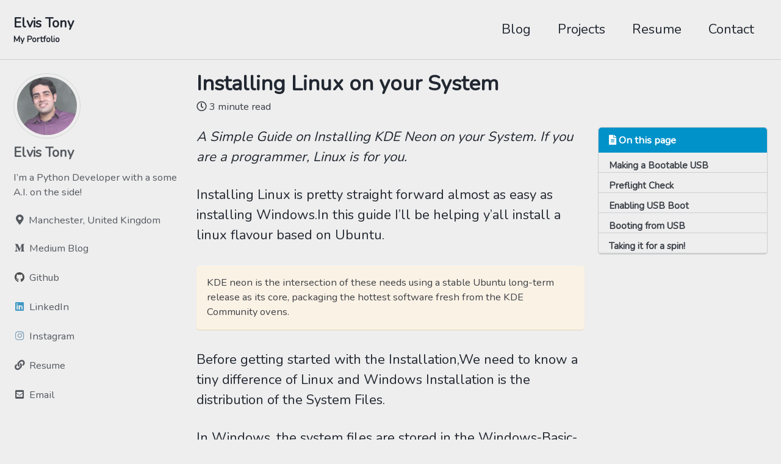

--- FILE ---
content_type: text/html; charset=utf-8
request_url: http://elvistony.dev/posts/guides/linux/installing-linux/
body_size: 6367
content:
<!doctype html>
<!--
  Minimal Mistakes Jekyll Theme 4.21.0 by Michael Rose
  Copyright 2013-2020 Michael Rose - mademistakes.com | @mmistakes
  Free for personal and commercial use under the MIT license
  https://github.com/mmistakes/minimal-mistakes/blob/master/LICENSE
-->
<html lang="en" class="no-js">
  <head>
    <meta charset="utf-8">

<!-- begin _includes/seo.html --><title>Installing Linux on your System | Elvis Tony</title>
<meta name="description" content="A Simple Guide on Installing KDE Neon on your System. If you are a programmer, Linux is for you.">

  <meta name="author" content="Elvis Tony">
  
  <meta property="article:author" content="Elvis Tony">
  

<meta property="og:type" content="article">
<meta property="og:locale" content="en_US">
<meta property="og:site_name" content="Elvis Tony">
<meta property="og:title" content="Installing Linux on your System">
<meta property="og:url" content="https://elvistony.github.io//posts/guides/linux/installing-linux/">

  <meta property="og:description" content="A Simple Guide on Installing KDE Neon on your System. If you are a programmer, Linux is for you.">




  <meta property="article:published_time" content="2020-11-01T06:20:18+00:00">



<link rel="canonical" href="https://elvistony.github.io//posts/guides/linux/installing-linux/">


<script type="application/ld+json">
  {
    "@context": "https://schema.org",
    
      "@type": "Person",
      "name": "Elvis Tony",
      "url": "https://elvistony.github.io//"
    
  }
</script>





<!-- end _includes/seo.html -->

<link href="/feed.xml" type="application/atom+xml" rel="alternate" title="Elvis Tony Feed">

<!-- https://t.co/dKP3o1e -->
<meta name="viewport" content="width=device-width, initial-scale=1.0">

<script>
  document.documentElement.className = document.documentElement.className.replace(/\bno-js\b/g, '') + ' js ';
</script>

<!-- For all browsers -->
<link rel="stylesheet" href="/assets/css/main.css">
<link rel="stylesheet" href="https://cdn.jsdelivr.net/npm/@fortawesome/fontawesome-free@5/css/all.min.css">

<!--[if IE]>
  <style>
    /* old IE unsupported flexbox fixes */
    .greedy-nav .site-title {
      padding-right: 3em;
    }
    .greedy-nav button {
      position: absolute;
      top: 0;
      right: 0;
      height: 100%;
    }
  </style>
<![endif]-->



    <!-- <link rel="stylesheet" href="/assets/css/w3.css"> -->

<meta name="theme-color" content="#17202A">
<link rel="stylesheet" href="/assets/css/blog.css">

<link href="https://fonts.googleapis.com/css2?family=Nunito:wght@300;400&display=swap" rel="stylesheet">
<link href="https://fonts.googleapis.com/icon?family=Material+Icons" rel="stylesheet">
<!-- Global site tag (gtag.js) - Google Analytics -->
<script async src="https://www.googletagmanager.com/gtag/js?id=UA-165692854-1"></script>
<script>
  window.dataLayer = window.dataLayer || [];
  function gtag(){dataLayer.push(arguments);}
  gtag('js', new Date());
  gtag('config', 'UA-165692854-1');
</script>
    <link href="https://fonts.googleapis.com/icon?family=Material+Icons" rel="stylesheet">
  </head>

  <body class="layout--single">
    <nav class="skip-links">
  <h2 class="screen-reader-text">Skip links</h2>
  <ul>
    <li><a href="#site-nav" class="screen-reader-shortcut">Skip to primary navigation</a></li>
    <li><a href="#main" class="screen-reader-shortcut">Skip to content</a></li>
    <li><a href="#footer" class="screen-reader-shortcut">Skip to footer</a></li>
  </ul>
</nav>

    <!--[if lt IE 9]>
<div class="notice--danger align-center" style="margin: 0;">You are using an <strong>outdated</strong> browser. Please <a href="https://browsehappy.com/">upgrade your browser</a> to improve your experience.</div>
<![endif]-->

    

<div class="masthead">
  <div class="masthead__inner-wrap">
    <div class="masthead__menu">
      <nav id="site-nav" class="greedy-nav">
        
        <a class="site-title" href="/">
          Elvis Tony
          <span class="site-subtitle">My Portfolio</span>
        </a>
        <ul class="visible-links"><li class="masthead__menu-item">
              <a href="/posts/">Blog</a>
            </li><li class="masthead__menu-item">
              <a href="/projects/">Projects</a>
            </li><li class="masthead__menu-item">
              <a href="https://resume.elvistony.dev/">Resume</a>
            </li><li class="masthead__menu-item">
              <a href="/about/">Contact</a>
            </li></ul>
        
        <button class="greedy-nav__toggle hidden" type="button">
          <span class="visually-hidden">Toggle menu</span>
          <div class="navicon"></div>
        </button>
        <ul class="hidden-links hidden"></ul>
      </nav>
    </div>
  </div>
</div>


    <div class="initial-content">
      



<div id="main" role="main">
  
  <div class="sidebar sticky">
  


<div itemscope itemtype="https://schema.org/Person">

  
    <div class="author__avatar">
      
        <img src="/assets/img/author.jpg" alt="Elvis Tony" itemprop="image">
      
    </div>
  

  <div class="author__content">
    
      <h3 class="author__name" itemprop="name">Elvis Tony</h3>
    
    
      <div class="author__bio" itemprop="description">
        <p>I’m a Python Developer with a some A.I. on the side!</p>

      </div>
    
  </div>

  <div class="author__urls-wrapper">
    <button class="btn btn--inverse">Follow</button>
    <ul class="author__urls social-icons">
      
        <li itemprop="homeLocation" itemscope itemtype="https://schema.org/Place">
          <i class="fas fa-fw fa-map-marker-alt" aria-hidden="true"></i> <span itemprop="name">Manchester, United Kingdom</span>
        </li>
      

      
        
          
            <li><a href="https://medium.com/@elvistony" rel="nofollow noopener noreferrer"><i class="fab fa-fw fab fa-medium-m" aria-hidden="true"></i><span class="label">Medium Blog</span></a></li>
          
        
          
            <li><a href="https://github.com/elvistony" rel="nofollow noopener noreferrer"><i class="fab fa-fw fa-github" aria-hidden="true"></i><span class="label">Github</span></a></li>
          
        
          
            <li><a href="https://linkedin.com/in/elvis-tony" rel="nofollow noopener noreferrer"><i class="fab fa-fw fa-linkedin" aria-hidden="true"></i><span class="label">LinkedIn</span></a></li>
          
        
          
            <li><a href="https://instagram.com/lvz.tony" rel="nofollow noopener noreferrer"><i class="fab fa-fw fa-instagram" aria-hidden="true"></i><span class="label">Instagram</span></a></li>
          
        
          
            <li><a href="https://resume.elvistony.dev" rel="nofollow noopener noreferrer"><i class="fas fa-fw fa-link" aria-hidden="true"></i><span class="label">Resume</span></a></li>
          
        
      

      

      
        <li>
          <a href="/cdn-cgi/l/email-protection#39545c4a4a585e5c62584d645c554f504a4d565740175d5c4f">
            <meta itemprop="email" content="message[at]elvistony.dev" />
            <i class="fas fa-fw fa-envelope-square" aria-hidden="true"></i><span class="label">Email</span>
          </a>
        </li>
      

      

      

      

      

      

      

      

      

      

      

      

      

      

      

      

      

      

      

      

      

      

      

      <!--
  <li>
    <a href="http://link-to-whatever-social-network.com/user/" itemprop="sameAs" rel="nofollow noopener noreferrer">
      <i class="fas fa-fw" aria-hidden="true"></i> Custom Social Profile Link
    </a>
  </li>
-->
    </ul>
  </div>
</div>

  
  </div>



  <article class="page" itemscope itemtype="https://schema.org/CreativeWork">
    <meta itemprop="headline" content="Installing Linux on your System">
    <meta itemprop="description" content="A Simple Guide on Installing KDE Neon on your System. If you are a programmer, Linux is for you.">
    <meta itemprop="datePublished" content="2020-11-01T06:20:18+00:00">
    

    <div class="page__inner-wrap">
      
        <header>
          <h1 id="page-title" class="page__title" itemprop="headline">Installing Linux on your System
</h1>
          

  <p class="page__meta">
    

    

    
      
      

      <span class="page__meta-readtime">
        <i class="far fa-clock" aria-hidden="true"></i>
        
          3 minute read
        
      </span>
    
  </p>


        </header>
      

      <section class="page__content" itemprop="text">
        
          <aside class="sidebar__right sticky">
            <nav class="toc">
              <header><h4 class="nav__title"><i class="fas fa-file-alt"></i> On this page</h4></header>
              <ul class="toc__menu">
  <li><a href="#making-a-bootable-usb">Making a Bootable USB</a></li>
  <li><a href="#preflight-check">Preflight Check</a></li>
  <li><a href="#enabling-usb-boot">Enabling USB Boot</a></li>
  <li><a href="#booting-from-usb">Booting from USB</a></li>
  <li><a href="#taking-it-for-a-spin">Taking it for a spin!</a></li>
</ul>

            </nav>
          </aside>
        
        <p><em>A Simple Guide on Installing KDE Neon on your System. If you are a programmer, Linux is for you.</em></p>

<p>Installing Linux is pretty straight forward almost as easy as installing Windows.In this guide I’ll be helping y’all install  a linux flavour based on Ubuntu.</p>

<p class="notice--warning">KDE neon is the intersection of these needs using a stable Ubuntu long-term release as its core, packaging the hottest software fresh from the KDE Community ovens.</p>

<p>Before getting started with the Installation,We need to know a tiny difference of Linux and Windows Installation is the distribution of the System Files.</p>

<p>In Windows, the system files are stored in the Windows-Basic-Partition (Local Disk C:) in <code class="language-plaintext highlighter-rouge">C:/Windows</code> and the User files in  <code class="language-plaintext highlighter-rouge">C:/Users/</code></p>

<p>In Linux, the system files are stored in the Root Drive in Global Root <code class="language-plaintext highlighter-rouge">/</code> and the User files in <code class="language-plaintext highlighter-rouge">/home</code></p>

<h2 id="making-a-bootable-usb">Making a Bootable USB</h2>

<p>Now to get started, We must first make a Bootable USB using a tool. Based on what OS you currently have, we choose a suitable tool</p>
<div class="w3-row w3-margin">
    <div class="w3-half w3-card-1 w3-center">
        <img src="https://rufus.ie/pics/rufus-128.png" class="fithalf w3-image imgModal w3-fluid" style="width:111px;" />
        <p class="w3-block w3-gray">Rufus</p>
        <a class="w3-block btn btn--success" href="https://rufus.ie/">Download (Windows)</a>
        <p class="w3-tiny">(Recommended)</p>
    </div>
    <div class="w3-half w3-card-1 w3-center">
        <img src="https://upload.wikimedia.org/wikipedia/commons/thumb/a/a3/UNetbootin_icon.svg/924px-UNetbootin_icon.svg.png" style="width:100px;" class="fithalf imgModal w3-image" />
        <p class="w3-block w3-gray">UNetbootin</p>
        <a class=" w3-block btn btn--warning" href="https://unetbootin.github.io/">Download (Windows | Linux)</a>
    </div>
</div>

<h2 id="preflight-check">Preflight Check</h2>

<p>Before plunging into the world of Linux, we need to ensure we have enough storage for the Installation. If you’re on windows, you could use the Disk Partition utility to Save up some space for linux.</p>

<p>Navigate to <code class="language-plaintext highlighter-rouge">Control Panel -&gt; Disk Management</code>.<br />
If you’re on Windows 8 or 10, you could search it directly using Search/Cortana.</p>

<p>//figure here</p>

<p class="notice--danger">Note: This step is risky No responsibility will be taken if any Data is lost or your current OS is not Booting.</p>

<p class="notice--success">Ask your Tech Buddy to help you out with this step.</p>

<p>Now, the risky business, Create an Unformated partition by either Shrinking an existing partition or deleting an entire partition(Deleting, will cause all your data on that partition to be lost).
We plan to install Linux as separate partitions, but is irrelevant at this step.</p>

<p>Linux can be minimally installed on 10GB storage, but I’d recommend a minimum of 20GB and a maximum of 200GB for Linux. If you have ample storage (250GB or more), I’ll help you create a Shared Partition that’s accessible to both Windows and Linux (stay tuned…).</p>

<p class="notice--warning">Tip: Remember the Size of the partition as it helps in identifying it in the Linux setup. After preparing an Unformated partition, We are now ready for the Next Step.</p>

<h2 id="enabling-usb-boot">Enabling USB Boot</h2>

<p>Next, We need to enable the USB-Boot Option in the BIOS.</p>

<p>It is fairly simple, Plug-in your USB Device into the system and reboot your system while pressing the <code class="language-plaintext highlighter-rouge">F12</code> or <code class="language-plaintext highlighter-rouge">F2</code> For some Systems, these Keys might change.</p>

<p>If u face dificulties checkout the <a href="https://www.disk-image.com/faq-bootmenu.htm">Hotkeys List</a>.</p>

<p>Disable Secure Boot. Now some system have been known to face issues booting to Windows after Toggling this option. So, it’s better to Try booting to Windows (with Secure Boot OFF) Toggle the Secure Boot Back ON, if u face issues.</p>

<p>Assuming there was no Issues, Re enter the BIOS. using the keys mentioned in your system (on the right side of your bios screen), push the USB Boot Entry <code class="language-plaintext highlighter-rouge">up</code> the Boot Priority.</p>

<h2 id="booting-from-usb">Booting from USB</h2>

<p>While Booting (after setting USB Boot Priority),</p>

<p>We Select the Install KDE option. and Follow the Wizard.
You will boot to a GUI Environment, Plasma <em>(psst, this is a sneak peek to the real deal,hehe)</em>. Click the icon Install KDE and follow the Wizard. 
Once you reach a page asking where to Install,</p>

<p>Select: <code class="language-plaintext highlighter-rouge">Manual Installation</code> . After a few moments, all the available partitions are seen as a list.</p>

<p>Locate the <code class="language-plaintext highlighter-rouge">Unformated partition</code> (that match the size we allocated in windows multiplied by 1024) and select <code class="language-plaintext highlighter-rouge">Mount Point: \</code> with <code class="language-plaintext highlighter-rouge">30%</code> of the Unformated partiton (do the math and select the number of Megabytes 1GB=1024MB). After setting /, click the left over <code class="language-plaintext highlighter-rouge">70%</code> and set <code class="language-plaintext highlighter-rouge">Mount Point: \home</code></p>

<p>You may set Format partitionbut that’s optional. Select <code class="language-plaintext highlighter-rouge">Partition type: ext4</code> for best performance.
Continue the Wizard, and wait for the prompt to Reboot.</p>

<h2 id="taking-it-for-a-spin">Taking it for a spin!</h2>

<p>Well, if you reached this step, You have installed Linux (hopefully). So Fireup the System and Select KDE from the Grub Boot Menu. Although, I’d recommend testing whether Windows works first and then Rebooting into Linux. Hehe just for a last precaution.</p>

<p>If you don’t find Windows, dont fret, its uncommon but definitely possible that Linux didn’t detect it properly. So Head over to Linux, Log-in to the system,
Press <code class="language-plaintext highlighter-rouge">Ctrl+alt+T</code> that should open a terminal and that type <code class="language-plaintext highlighter-rouge">sudo update-grub</code> and type in your password. This should allow Grub to re-scan your Drive to locate missing OSes.</p>

<p>Have a great time in Linux, Stay Tuned.</p>

        
      </section>

      <footer class="page__meta">
        
        
  


  
  
  

  <p class="page__taxonomy">
    <strong><i class="fas fa-fw fa-tags" aria-hidden="true"></i> Tags: </strong>
    <span itemprop="keywords">
    
      
      
      <a href="/tags/#diy" class="page__taxonomy-item" rel="tag">DIY</a><span class="sep">, </span>
    
      
      
      <a href="/tags/#installation" class="page__taxonomy-item" rel="tag">Installation</a><span class="sep">, </span>
    
      
      
      <a href="/tags/#linux" class="page__taxonomy-item" rel="tag">Linux</a>
    
    </span>
  </p>




  


  
  
  

  <p class="page__taxonomy">
    <strong><i class="fas fa-fw fa-folder-open" aria-hidden="true"></i> Categories: </strong>
    <span itemprop="keywords">
    
      
      
      <a href="/categories/#guides" class="page__taxonomy-item" rel="tag">Guides</a><span class="sep">, </span>
    
      
      
      <a href="/categories/#linux" class="page__taxonomy-item" rel="tag">Linux</a>
    
    </span>
  </p>


        
  <p class="page__date"><strong><i class="fas fa-fw fa-calendar-alt" aria-hidden="true"></i> Updated:</strong> <time datetime="2020-11-01T06:20:18+00:00">November 1, 2020</time></p>


      </footer>

      

      
  <nav class="pagination">
    
      <a href="/posts/reviews/linux/why-i-chose-linux/" class="pagination--pager" title="Why I Chose Linux
">Previous</a>
    
    
      <a href="/posts/code/making-a-timetable-app/" class="pagination--pager" title="Making a TimeTable Web-App
">Next</a>
    
  </nav>

    </div>

    
  </article>

  
  
</div>

    </div>

    

    <div id="footer" class="page__footer">
      <footer>
        <!-- start custom footer snippets -->

<!-- end custom footer snippets -->
        <div class="page__footer-follow">
  <ul class="social-icons">
    
      <li><strong>Follow:</strong></li>
    

    
      
        
      
        
      
        
      
        
      
        
      
    

    <li><a href="/feed.xml"><i class="fas fa-fw fa-rss-square" aria-hidden="true"></i> Feed</a></li>
  </ul>
</div>
<div class="page__footer-copyright">&copy; 2025 Elvis Tony.</div>

      </footer>
    </div>

    
  <script data-cfasync="false" src="/cdn-cgi/scripts/5c5dd728/cloudflare-static/email-decode.min.js"></script><script src="/assets/js/main.min.js"></script>










  <script defer src="https://static.cloudflareinsights.com/beacon.min.js/vcd15cbe7772f49c399c6a5babf22c1241717689176015" integrity="sha512-ZpsOmlRQV6y907TI0dKBHq9Md29nnaEIPlkf84rnaERnq6zvWvPUqr2ft8M1aS28oN72PdrCzSjY4U6VaAw1EQ==" data-cf-beacon='{"version":"2024.11.0","token":"0a121795dbfc4398839fe53140a2e696","r":1,"server_timing":{"name":{"cfCacheStatus":true,"cfEdge":true,"cfExtPri":true,"cfL4":true,"cfOrigin":true,"cfSpeedBrain":true},"location_startswith":null}}' crossorigin="anonymous"></script>
</body>
</html>


--- FILE ---
content_type: text/css; charset=utf-8
request_url: http://elvistony.dev/assets/css/blog.css
body_size: 1465
content:
/* f-letter{
    font-size: larger;
    font-weight: 300;
} */

.t-gray{
    color: gray;
}

.htag{
    transition: 1s ease;
    margin: 0px;
}

.htag[title]:hover:after {
    content: attr(title);
    position: absolute;
    background: orange;
    color: black;
    border-radius: 20px 20px 20px 0px;
    padding: 5px 15px;
    width: max-content;
    top: -150%;
    left: 0px;
    
}

a{
    position: relative;
    display: inline-block;
    margin-top: 20px;
}

.badge{
    font-size: 12px;
    background: #A692A6;
    border-radius: 5px;
    padding: 1px 5px;
    color: black;
    text-align: center;
    margin-right: 5px;
}

.w3-col {
    float: left;
    width: 50%;
    padding: 10px;
}

.w3-row:after {
    content: "";
    display: table;
    clear: both;
}

.w3-content{
    max-width: 980px;
}

.block{
    background-color: white;
    color: black;
}

.theme-dark{
    background-color: #17202A;
    color: white;
}

.w3-light-grey, .w3-hover-light-grey:hover, .w3-light-gray, .w3-hover-light-gray:hover {
    color: #000!important;
    background-color: #f1f1f1!important;
}
.w3-padding-64 {
    padding-top: 64px!important;
    padding-bottom: 64px!important;
}


.w3-jumbo {
    font-size: 64px!important;
}

.highlighter-rouge{
    background-color: rgb(141, 116, 141);
    color: black;
}

.w3-padding-32 {
    padding-top: 32px!important;
    padding-bottom: 32px!important;
}
.w3-container, .w3-panel {
    padding: 0.01em 16px;
}


.fa-anchor, .fa-coffee {
    font-size: 200px !important;
}

.fa {
    display: inline-block;
    font: normal normal normal 14px/1 FontAwesome;
    font-size: inherit;
    text-rendering: auto;
    -webkit-font-smoothing: antialiased;
    -moz-osx-font-smoothing: grayscale;
}

.w3-text-red, .w3-hover-text-red:hover {
    color: #f44336!important;
}

.w3-tiny{
    font-size: 15px !important;
}

.w3-content, .w3-auto {
    margin-left: auto;
    margin-right: auto;
}

.w3-white{
    background-color: white;
    color:black;
}

.w3-black{
    color: white;
    background-color:black;
}

.center {
    display: block;
    margin-left: auto;
    margin-right: auto;
    width: 90%;
}
.w3-round-xlarge {
    border-radius: 16px;
}

.w3-xlarge{
    font-size: 32px!important;
}

.w3-responsive{display:block;overflow-x:auto}
.w3-container:after,.w3-container:before,.w3-panel:after,.w3-panel:before,.w3-row:after,.w3-row:before,.w3-row-padding:after,.w3-row-padding:before,
.w3-cell-row:before,.w3-cell-row:after,.w3-clear:after,.w3-clear:before,.w3-bar:before,.w3-bar:after{content:"";display:table;clear:both}
.w3-col,.w3-half,.w3-third,.w3-twothird,.w3-threequarter,.w3-quarter{float:left;width:100%}
.w3-col.s1{width:8.33333%}.w3-col.s2{width:16.66666%}.w3-col.s3{width:24.99999%}.w3-col.s4{width:33.33333%}
.w3-col.s5{width:41.66666%}.w3-col.s6{width:49.99999%}.w3-col.s7{width:58.33333%}.w3-col.s8{width:66.66666%}
.w3-col.s9{width:74.99999%}.w3-col.s10{width:83.33333%}.w3-col.s11{width:91.66666%}.w3-col.s12{width:99.99999%}
@media (min-width:601px){.w3-col.m1{width:8.33333%}.w3-col.m2{width:16.66666%}.w3-col.m3,.w3-quarter{width:24.99999%}.w3-col.m4,.w3-third{width:33.33333%}
.w3-col.m5{width:41.66666%}.w3-col.m6,.w3-half{width:49.99999%}.w3-col.m7{width:58.33333%}.w3-col.m8,.w3-twothird{width:66.66666%}
.w3-col.m9,.w3-threequarter{width:74.99999%}.w3-col.m10{width:83.33333%}.w3-col.m11{width:91.66666%}.w3-col.m12{width:99.99999%}}
@media (min-width:993px){.w3-col.l1{width:8.33333%}.w3-col.l2{width:16.66666%}.w3-col.l3{width:24.99999%}.w3-col.l4{width:33.33333%}
.w3-col.l5{width:41.66666%}.w3-col.l6{width:49.99999%}.w3-col.l7{width:58.33333%}.w3-col.l8{width:66.66666%}
.w3-col.l9{width:74.99999%}.w3-col.l10{width:83.33333%}.w3-col.l11{width:91.66666%}.w3-col.l12{width:99.99999%}}
.w3-rest{overflow:hidden}.w3-stretch{margin-left:-16px;margin-right:-16px}
.w3-content,.w3-auto{margin-left:auto;margin-right:auto}.w3-content{max-width:980px}.w3-auto{max-width:1140px}
.w3-bar-block.w3-center .w3-bar-item{text-align:center}.w3-block{display:block;width:100%}
.w3-left-align{text-align:left!important}.w3-right-align{text-align:right!important}.w3-justify{text-align:justify!important}.w3-center{text-align:center!important}

.w3-padding {
    padding: 8px 16px!important;
}
.w3-margin {
    margin: 16px!important;
}
.w3-card, .w3-card-2 {
    box-shadow: 0 2px 5px 0 rgba(0,0,0,0.16), 0 2px 10px 0 rgba(0,0,0,0.12);
}
.w3-round-large {
    border-radius: 8px;
}

.comment-tstamp{
    float: right;
    font-size: 12px;
    color: orangered;
}

.comment{
    padding: 1px 20px;
    border-top: 10px solid rgb(167, 0, 67);
}

.btn-project{
    background-color: #f78c6c;
    font-weight: 600;
    color: #f1f1f1 !important;
    transition: 0.3s ease;
}

.btn-project:hover{
    background-color: #f26f47;
    color: #17202A !important;
}

.btn-project:visited{
    color: #f1f1f1;
}